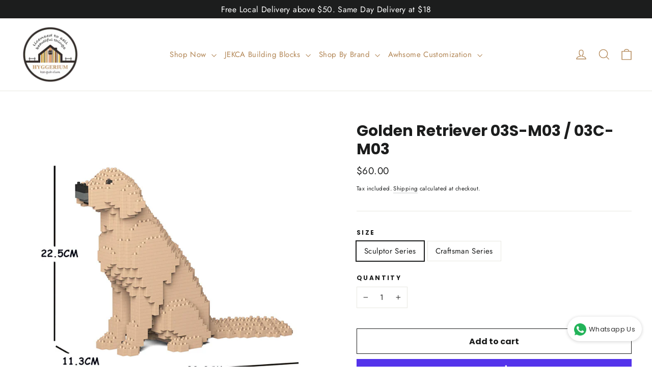

--- FILE ---
content_type: text/css
request_url: https://merchant.cdn.hoolah.co/hyggerium-mw.myshopify.com/hoolah-library.css
body_size: 453
content:
.hoolah_collection_widget{line-height:1.2;margin-top:-10px}.hoolah_product_widget{line-height:1;margin-bottom:10px}.payment_method_hoolah_checkout span.payment_method_icons{display:none !important}#hoolah-learn-more{font-size:70%;margin-left:6px;vertical-align:middle;text-decoration:underline;cursor:pointer}.bold{font-weight:600}#modal-elem img{vertical-align:unset;display:inline}.shopback-checkout-logo{display:inline-block;width:auto;vertical-align:middle;height:26px !important}.shopback-checkout-promo{display:inline-block;width:auto;vertical-align:middle;height:26px !important}